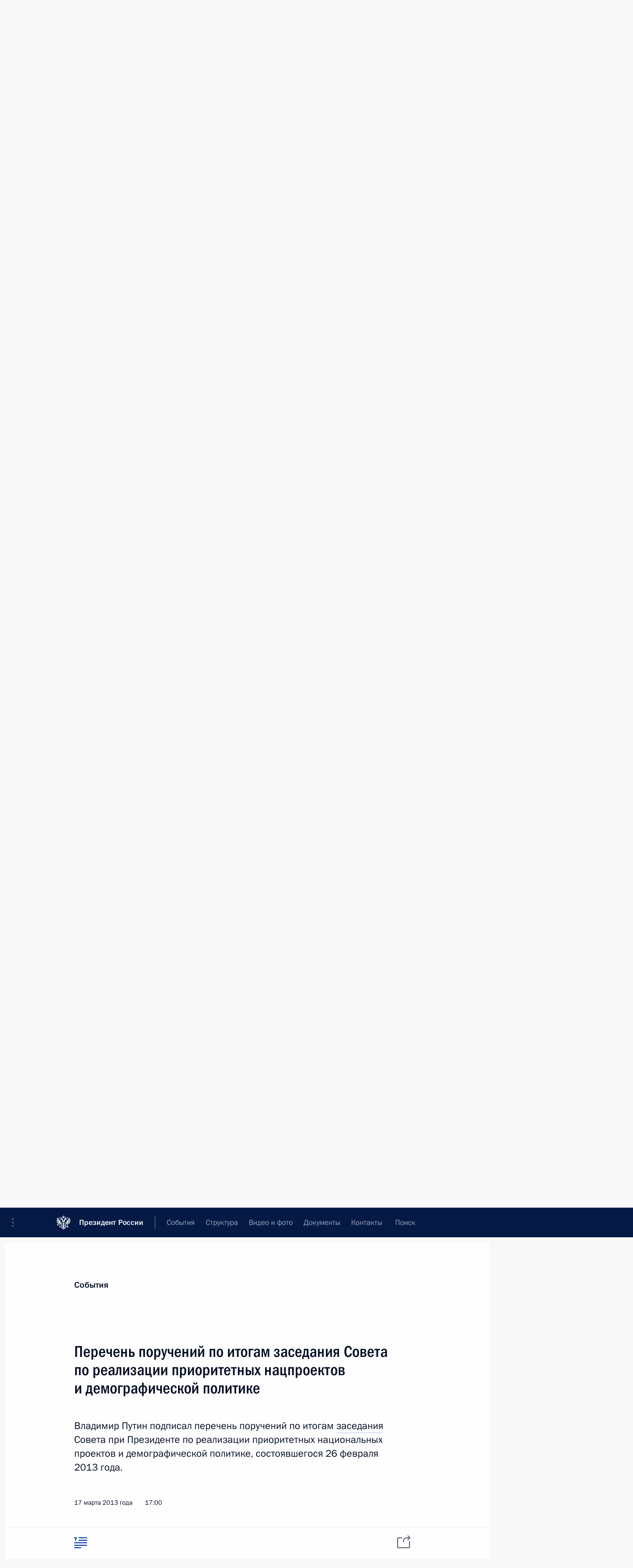

--- FILE ---
content_type: text/html; charset=UTF-8
request_url: http://kremlin.ru/catalog/persons/193/events/17888
body_size: 16358
content:
<!doctype html> <!--[if lt IE 7 ]> <html class="ie6" lang="ru"> <![endif]--> <!--[if IE 7 ]> <html class="ie7" lang="ru"> <![endif]--> <!--[if IE 8 ]> <html class="ie8" lang="ru"> <![endif]--> <!--[if IE 9 ]> <html class="ie9" lang="ru"> <![endif]--> <!--[if gt IE 8]><!--> <html lang="ru" class="no-js" itemscope="itemscope" xmlns="http://www.w3.org/1999/xhtml" itemtype="http://schema.org/ItemPage" prefix="og: http://ogp.me/ns# video: http://ogp.me/ns/video# ya: http://webmaster.yandex.ru/vocabularies/"> <!--<![endif]--> <head> <meta charset="utf-8"/> <title itemprop="name">Перечень поручений по итогам заседания Совета по реализации приоритетных нацпроектов и демографической политике • Президент России</title> <meta name="description" content="Владимир Путин подписал перечень поручений по итогам заседания Совета при Президенте по реализации приоритетных национальных проектов и демографической политике, состоявшегося 26 февраля 2013 года."/> <meta name="keywords" content="Поручения ,Поручения Президента ,Комиссии и Советы"/> <meta itemprop="inLanguage" content="ru"/> <meta name="msapplication-TileColor" content="#091a42"> <meta name="theme-color" content="#ffffff"> <meta name="theme-color" content="#091A42" />  <meta name="viewport" content="width=device-width,initial-scale=1,minimum-scale=0.7,ya-title=#061a44"/>  <meta name="apple-mobile-web-app-capable" content="yes"/> <meta name="apple-mobile-web-app-title" content="Президент России"/> <meta name="format-detection" content="telephone=yes"/> <meta name="apple-mobile-web-app-status-bar-style" content="default"/>  <meta name="msapplication-TileColor" content="#061a44"/> <meta name="msapplication-TileImage" content="/static/mstile-144x144.png"/> <meta name="msapplication-allowDomainApiCalls" content="true"/> <meta name="msapplication-starturl" content="/"/> <meta name="theme-color" content="#061a44"/> <meta name="application-name" content="Президент России"/>   <meta property="og:site_name" content="Президент России"/>  <meta name="twitter:site" content="@KremlinRussia"/>   <meta property="og:type" content="article"/>  <meta property="og:title" content="Перечень поручений по итогам заседания Совета по реализации приоритетных нацпроектов и демографической политике"/> <meta property="og:description" content="Владимир Путин подписал перечень поручений по итогам заседания Совета при Президенте по реализации приоритетных национальных проектов и демографической политике, состоявшегося 26 февраля 2013 года."/> <meta property="og:url" content="http://kremlin.ru/events/councils/17888"/>     <meta property="ya:ovs:adult" content="false"/>  <meta property="ya:ovs:upload_date" content="2013-03-17"/>      <meta name="twitter:card" content="summary"/>   <meta name="twitter:description" content="Владимир Путин подписал перечень поручений по итогам заседания Совета при Президенте по реализации приоритетных национальных проектов и демографической политике, состоявшегося 26 февраля 2013 года."/> <meta name="twitter:title" content="Перечень поручений по итогам заседания Совета по реализации приоритетных нацпроектов и демографической политике"/>           <link rel="icon" type="image/png" href="/static/favicon-32x32.png" sizes="32x32"/>   <link rel="icon" type="image/png" href="/static/favicon-96x96.png" sizes="96x96"/>   <link rel="icon" type="image/png" href="/static/favicon-16x16.png" sizes="16x16"/>    <link rel="icon" type="image/png" href="/static/android-chrome-192x192.png" sizes="192x192"/> <link rel="manifest" href="/static/ru/manifest.json"/>         <link rel="apple-touch-icon" href="/static/apple-touch-icon-57x57.png" sizes="57x57"/>   <link rel="apple-touch-icon" href="/static/apple-touch-icon-60x60.png" sizes="60x60"/>   <link rel="apple-touch-icon" href="/static/apple-touch-icon-72x72.png" sizes="72x72"/>   <link rel="apple-touch-icon" href="/static/apple-touch-icon-76x76.png" sizes="76x76"/>   <link rel="apple-touch-icon" href="/static/apple-touch-icon-114x114.png" sizes="114x114"/>   <link rel="apple-touch-icon" href="/static/apple-touch-icon-120x120.png" sizes="120x120"/>   <link rel="apple-touch-icon" href="/static/apple-touch-icon-144x144.png" sizes="144x144"/>   <link rel="apple-touch-icon" href="/static/apple-touch-icon-152x152.png" sizes="152x152"/>   <link rel="apple-touch-icon" href="/static/apple-touch-icon-180x180.png" sizes="180x180"/>               <link rel="stylesheet" type="text/css" media="all" href="/static/css/screen.css?ba15e963ac"/> <link rel="stylesheet" href="/static/css/print.css" media="print"/>  <!--[if lt IE 9]> <link rel="stylesheet" href="/static/css/ie8.css"/> <script type="text/javascript" src="/static/js/vendor/html5shiv.js"></script> <script type="text/javascript" src="/static/js/vendor/respond.src.js"></script> <script type="text/javascript" src="/static/js/vendor/Konsole.js"></script> <![endif]--> <!--[if lte IE 9]> <link rel="stylesheet" href="/static/css/ie9.css"/> <script type="text/javascript" src="/static/js/vendor/ierange-m2.js"></script> <![endif]--> <!--[if lte IE 6]> <link rel="stylesheet" href="/static/css/ie6.css"/> <![endif]-->  <link rel="author" href="/about"/> <link rel="home" href="/"/> <link rel="search" href="/opensearch.xml" title="Президент России" type="application/opensearchdescription+xml"/> <link rel="canonical" href="http://kremlin.ru/events/councils/17888" /> <script type="text/javascript">
window.config = {staticUrl: '/static/',mediaUrl: 'http://static.kremlin.ru/media/',internalDomains: 'kremlin.ru|uznai-prezidenta.ru|openkremlin.ru|президент.рф|xn--d1abbgf6aiiy.xn--p1ai'};
</script></head> <body class=" is-reading"> <div class="header" itemscope="itemscope" itemtype="http://schema.org/WPHeader" role="banner"> <div class="topline topline__menu"> <a class="topline__toggleaside" accesskey="=" aria-label="Меню портала" role="button" href="#sidebar" title="Меню портала"><i></i></a> <div class="topline__in"> <a href="/" class="topline__head" rel="home" accesskey="1" data-title="Президент России"> <i class="topline__logo"></i>Президент России</a> <div class="topline__togglemore" data-url="/mobile-menu"> <i class="topline__togglemore_button"></i> </div> <div class="topline__more"> <nav aria-label="Основное меню"> <ul class="nav"><li class="nav__item" itemscope="itemscope" itemtype="http://schema.org/SiteNavigationElement"> <a href="/events/president/news" class="nav__link is-active" accesskey="2" itemprop="url"><span itemprop="name">События</span></a> </li><li class="nav__item" itemscope="itemscope" itemtype="http://schema.org/SiteNavigationElement"> <a href="/structure/president" class="nav__link" accesskey="3" itemprop="url"><span itemprop="name">Структура</span></a> </li><li class="nav__item" itemscope="itemscope" itemtype="http://schema.org/SiteNavigationElement"> <a href="/multimedia/video" class="nav__link" accesskey="4" itemprop="url"><span itemprop="name">Видео и фото</span></a> </li><li class="nav__item" itemscope="itemscope" itemtype="http://schema.org/SiteNavigationElement"> <a href="/acts/news" class="nav__link" accesskey="5" itemprop="url"><span itemprop="name">Документы</span></a> </li><li class="nav__item" itemscope="itemscope" itemtype="http://schema.org/SiteNavigationElement"> <a href="/contacts" class="nav__link" accesskey="6" itemprop="url"><span itemprop="name">Контакты</span></a> </li> <li class="nav__item last" itemscope="itemscope" itemtype="http://schema.org/SiteNavigationElement"> <a class="nav__link nav__link_search" href="/search" accesskey="7" itemprop="url" title="Глобальный поиск по сайту"> <span itemprop="name">Поиск</span> </a> </li>  </ul> </nav> </div> </div> </div>  <div class="search"> <ul class="search__filter"> <li class="search__filter__item is-active"> <a class="search_without_filter">Искать на сайте</a> </li>   <li class="search__filter__item bank_docs"><a href="/acts/bank">или по банку документов</a></li>  </ul> <div class="search__in">   <form name="search" class="form search__form simple_search" method="get" action="/search" tabindex="-1" role="search" aria-labelledby="search__form__input__label"> <fieldset>  <legend> <label for="search__form__input" class="search__title_main" id="search__form__input__label">Введите запрос для поиска</label> </legend>  <input type="hidden" name="section" class="search__section_value"/> <input type="hidden" name="since" class="search__since_value"/> <input type="hidden" name="till" class="search__till_value"/> <span class="form__field input_wrapper"> <input type="text" name="query" class="search__form__input" id="search__form__input" lang="ru" accesskey="-"  required="required" size="74" title="Введите запрос для поиска" autocomplete="off" data-autocomplete-words-url="/_autocomplete/words" data-autocomplete-url="/_autocomplete"/> <i class="search_icon"></i> <span class="text_overflow__limiter"></span> </span> <span class="form__field button__wrapper">  <button id="search-simple-search-button" class="submit search__form__button">Найти</button> </span> </fieldset> </form>     <form name="doc_search" class="form search__form docs_search" method="get" tabindex="-1" action="/acts/bank/search"> <fieldset> <legend> Поиск по документам </legend>  <div class="form__field form__field_medium"> <label for="doc_search-title-or-number-input"> Название документа или его номер </label> <input type="text" name="title" id="doc_search-title-or-number-input" class="input_doc"  lang="ru" autocomplete="off"/> </div> <div class="form__field form__field_medium"> <label for="doc_search-text-input">Текст в документе</label> <input type="text" name="query" id="doc_search-text-input"  lang="ru"/> </div> <div class="form__field form__fieldlong"> <label for="doc_search-type-select">Вид документа</label> <div class="select2_wrapper"> <select id="doc_search-type-select" name="type" class="select2 dropdown_select"> <option value="" selected="selected"> Все </option>  <option value="3">Указ</option>  <option value="4">Распоряжение</option>  <option value="5">Федеральный закон</option>  <option value="6">Федеральный конституционный закон</option>  <option value="7">Послание</option>  <option value="8">Закон Российской Федерации о поправке к Конституции Российской Федерации</option>  <option value="1">Кодекс</option>  </select> </div> </div> <div class="form__field form__field_halflonger"> <label id="doc_search-force-label"> Дата вступления в силу...</label>   <div class="search__form__date period">      <a href="#" role="button" aria-describedby="doc_search-force-label" class="dateblock" data-target="#doc_search-force_since-input" data-min="1991-01-01" data-max="2028-10-22" data-value="2026-01-26" data-start-value="1991-01-01" data-end-value="2028-10-22" data-range="true">  </a> <a class="clear_date_filter hidden" href="#clear" role="button" aria-label="Сбросить дату"><i></i></a> </div>  <input type="hidden" name="force_since" id="doc_search-force_since-input" /> <input type="hidden" name="force_till" id="doc_search-force_till-input" />      </div> <div class="form__field form__field_halflonger"> <label>или дата принятия</label>   <div class="search__form__date period">      <a href="#" role="button" aria-describedby="doc_search-date-label" class="dateblock" data-target="#doc_search-date_since-input" data-min="1991-01-01" data-max="2026-01-26" data-value="2026-01-26" data-start-value="1991-01-01" data-end-value="2026-01-26" data-range="true">  </a> <a class="clear_date_filter hidden" href="#clear" role="button" aria-label="Сбросить дату"><i></i></a> </div>  <input type="hidden" name="date_since" id="doc_search-date_since-input" /> <input type="hidden" name="date_till" id="doc_search-date_till-input" />      </div> <div class="form__field form__fieldshort"> <button type="submit" class="submit search__form__button"> Найти документ </button> </div> </fieldset> <div class="pravo_link">Официальный портал правовой информации <a href="http://pravo.gov.ru/" target="_blank">pravo.gov.ru</a> </div> </form>   </div> </div>  <div class="topline_nav_mobile"></div>  </div> <div class="main-wrapper"> <div class="subnav-view" role="complementary" aria-label="Дополнительное меню"></div> <div class="wrapsite"> <div class="content-view" role="main"></div><div class="footer" id="footer" itemscope="itemscope" itemtype="http://schema.org/WPFooter"> <div class="footer__in"> <div role="complementary" aria-label="Карта портала"> <div class="footer__mobile"> <a href="/"> <i class="footer__logo_mob"></i> <div class="mobile_title">Президент России</div> <div class="mobile_caption">Версия официального сайта для мобильных устройств</div> </a> </div> <div class="footer__col col_mob"> <h2 class="footer_title">Разделы сайта Президента<br/>России</h2> <ul class="footer_list nav_mob"><li class="footer_list_item" itemscope="itemscope" itemtype="http://schema.org/SiteNavigationElement"> <a href="/events/president/news"  class="is-active" itemprop="url"> <span itemprop="name">События</span> </a> </li> <li class="footer_list_item" itemscope="itemscope" itemtype="http://schema.org/SiteNavigationElement"> <a href="/structure/president"  itemprop="url"> <span itemprop="name">Структура</span> </a> </li> <li class="footer_list_item" itemscope="itemscope" itemtype="http://schema.org/SiteNavigationElement"> <a href="/multimedia/video"  itemprop="url"> <span itemprop="name">Видео и фото</span> </a> </li> <li class="footer_list_item" itemscope="itemscope" itemtype="http://schema.org/SiteNavigationElement"> <a href="/acts/news"  itemprop="url"> <span itemprop="name">Документы</span> </a> </li> <li class="footer_list_item" itemscope="itemscope" itemtype="http://schema.org/SiteNavigationElement"> <a href="/contacts"  itemprop="url"> <span itemprop="name">Контакты</span> </a> </li>  <li class="footer__search footer_list_item footer__search_open" itemscope="itemscope" itemtype="http://schema.org/SiteNavigationElement"> <a href="/search" itemprop="url"> <i></i> <span itemprop="name">Поиск</span> </a> </li> <li class="footer__search footer_list_item footer__search_hidden" itemscope="itemscope" itemtype="http://schema.org/SiteNavigationElement"> <a href="/search" itemprop="url"> <i></i> <span itemprop="name">Поиск</span> </a> </li> <li class="footer__smi footer_list_item" itemscope="itemscope" itemtype="http://schema.org/SiteNavigationElement"> <a href="/press/announcements" itemprop="url" class="is-special"><i></i><span itemprop="name">Для СМИ</span></a> </li> <li class="footer_list_item" itemscope="itemscope" itemtype="http://schema.org/SiteNavigationElement"> <a href="/subscribe" itemprop="url"><i></i><span itemprop="name">Подписаться</span></a> </li> <li class="footer_list_item hidden_mob" itemscope="itemscope" itemtype="http://schema.org/SiteNavigationElement"> <a href="/catalog/glossary" itemprop="url" rel="glossary"><span itemprop="name">Справочник</span></a> </li> </ul> <ul class="footer_list"> <li class="footer__special" itemscope="itemscope" itemtype="http://schema.org/SiteNavigationElement"> <a href="http://special.kremlin.ru/events/president/news" itemprop="url" class="is-special no-warning"><i></i><span itemprop="name">Версия для людей с ограниченными возможностями</span></a> </li> </ul> <ul class="footer_list nav_mob"> <li itemscope="itemscope" itemtype="http://schema.org/SiteNavigationElement" class="language footer_list_item">    <a href="http://en.kremlin.ru/" rel="alternate" hreflang="en" itemprop="url" class=" no-warning"> <span itemprop="name"> English </span> </a> <meta itemprop="inLanguage" content="en"/>  </li> </ul> </div> <div class="footer__col"> <h2 class="footer_title">Информационные ресурсы<br/>Президента России</h2> <ul class="footer_list"> <li class="footer__currentsite footer_list_item" itemscope="itemscope" itemtype="http://schema.org/SiteNavigationElement"> <a href="/" itemprop="url">Президент России<span itemprop="name">Текущий ресурс</span> </a> </li> <li class="footer_list_item"> <a href="http://kremlin.ru/acts/constitution" class="no-warning">Конституция России</a> </li> <li class="footer_list_item"> <a href="http://flag.kremlin.ru/" class="no-warning" rel="external">Государственная символика</a> </li> <li class="footer_list_item"> <a href="https://letters.kremlin.ru/" class="no-warning" rel="external">Обратиться к Президенту</a> </li>  <li class="footer_list_item"> <a href="http://kids.kremlin.ru/" class="no-warning" rel="external"> Президент России —<br/>гражданам школьного возраста </a> </li> <li class="footer_list_item"> <a href="http://tours.kremlin.ru/" class="no-warning" rel="external">Виртуальный тур по<br/>Кремлю</a> </li>  <li class="footer_list_item"> <a href="http://putin.kremlin.ru/" class="no-warning" rel="external">Владимир Путин —<br/>личный сайт</a> </li>  <li class="footer_list_item"> <a href="http://nature.kremlin.ru" class="no-warning" rel="external"> Дикая природа России </a> </li>  </ul> </div> <div class="footer__col"> <h2 class="footer_title">Официальные сетевые ресурсы<br/>Президента России</h2> <ul class="footer_list"> <li class="footer_list_item"> <a href="https://t.me/news_kremlin" rel="me" target="_blank">Telegram-канал</a> </li>  <li class="footer_list_item"> <a href="https://max.ru/news_kremlin" rel="me" target="_blank"> MAX </a> </li> <li class="footer_list_item"> <a href="https://vk.com/kremlin_news" rel="me" target="_blank"> ВКонтакте </a> </li>  <li class="footer_list_item"> <a href="https://rutube.ru/u/kremlin/" rel="me" target="_blank">Rutube</a> </li> <li class="footer_list_item"> <a href="http://www.youtube.ru/user/kremlin" rel="me" target="_blank">YouTube</a> </li> </ul> </div>  <div class="footer__col footer__col_last"> <h2 class="footer_title">Правовая и техническая информация</h2> <ul class="footer_list technical_info"> <li class="footer_list_item" itemscope="itemscope" itemtype="http://schema.org/SiteNavigationElement"> <a href="/about" itemprop="url"> <span itemprop="name">О портале</span> </a> </li> <li class="footer_list_item" itemscope="itemscope" itemtype="http://schema.org/SiteNavigationElement"> <a href="/about/copyrights" itemprop="url"><span itemprop="name">Об использовании информации сайта</span></a> </li> <li class="footer_list_item" itemscope="itemscope" itemtype="http://schema.org/SiteNavigationElement"> <a href="/about/privacy" itemprop="url"><span itemprop="name">О персональных данных пользователей</span></a> </li> <li class="footer_list_item" itemscope="itemscope" itemtype="http://schema.org/SiteNavigationElement"> <a href="/contacts#mailto" itemprop="url"><span itemprop="name">Написать в редакцию</span></a> </li> </ul> </div> </div> <div role="contentinfo"> <div class="footer__license"> <p>Все материалы сайта доступны по лицензии:</p> <p><a href="http://creativecommons.org/licenses/by/4.0/deed.ru" hreflang="ru" class="underline" rel="license" target="_blank">Creative Commons Attribution 4.0 International</a></p> </div> <div class="footer__copy"><span class="flag_white">Администрация </span><span class="flag_blue">Президента России</span><span class="flag_red">2026 год</span> </div> </div> <div class="footer__logo"></div> </div> </div> </div> </div> <div class="gallery__wrap"> <div class="gallery__overlay"></div> <div class="gallery" role="complementary" aria-label="Полноэкранная галерея"></div> </div> <div class="read" role="complementary" aria-label="Материал для чтения" data-href="http://kremlin.ru/catalog/persons/193/events/17888" data-stream-url="/catalog/persons/193/events/by-date/17.03.2013"> <div class="read__close_wrapper"> <a href="/catalog/persons/193/events/by-date/17.03.2013" class="read__close" title="Нажмите Esc, чтобы закрыть"><i></i></a> </div> <div class="read__scroll" role="tabpanel"> <article class="read__in hentry h-entry" itemscope="itemscope" itemtype="http://schema.org/NewsArticle" id="event-17888" role="document" aria-describedby="read-lead"> <div class="read__content"> <div class="read__top">  <div class="width_limiter"> <a href="/events/president/news" class="read__categ" rel="category" data-info="Открыть">События</a> <h1 class="entry-title p-name" itemprop="name">Перечень поручений по итогам заседания Совета по реализации приоритетных нацпроектов и демографической политике</h1> <div class="read__lead entry-summary p-summary" itemprop="description" role="heading" id="read-lead">  <div><p>Владимир Путин подписал перечень поручений по итогам <a href="http://kremlin.ru/news/17586">заседания</a> Совета при Президенте по реализации приоритетных национальных проектов и демографической политике, состоявшегося 26 февраля 2013 года.</p></div>   </div> <div class="read__meta"><time class="read__published" datetime="2013-03-17" itemprop="datePublished">17 марта 2013 года</time>  <div class="read__time">17:00</div>   <meta itemprop="inLanguage" content="ru"/> </div> </div> </div> <div class="entry-content e-content read__internal_content" itemprop="articleBody">  <p><b>Полный текст документа:</b></p><p class="assignment_0">1. Правительству Российской Федерации:</p><p class="assignment_0">а) проработать вопрос о предоставлении средств материнского (семейного) капитала, предусмотренных Федеральным законом «О дополнительных мерах государственной поддержки семей, имеющих детей», после 2016 года, обратив особое внимание на повышение стимулирующего характера этой меры государственной поддержки с учётом прогноза развития демографической ситуации в стране, и представить соответствующие предложения.</p><p class="assignment_0">Срок – 1 декабря 2013 года;</p><p class="assignment_1">б) представить предложения, касающиеся участия общественных организаций в сфере здравоохранения в реализации образовательных программ дополнительного профессионального образования.</p><p class="assignment_1">Срок – 1 октября 2013 года;</p><p class="assignment_3">в) продолжить с учётом ранее данных поручений работу по развитию патронатного воспитания, упрощению процедур передачи на усыновление (удочерение), под опеку (попечительство, патронат) детей-сирот и детей, оставшихся без попечения родителей, включая осуществление социального, психологического, педагогического и юридического сопровождения семей, усыновивших (удочеривших) или принявших на воспитание детей-сирот, медицинского сопровождения детей-инвалидов, детей-сирот и детей, оставшихся без попечения родителей, в том числе принятых на воспитание в семью, а также определить примерные требования к жилым помещениям при устройстве детей на воспитание в семью.</p><p class="assignment_3">Срок – 1 июня 2013 года;</p><p class="assignment_4">г) обеспечить мониторинг размера платы, взимаемой с родителей (законных представителей) за присмотр и уход за детьми, устанавливаемого учредителями организаций, осуществляющих такой присмотр и уход, а также среднего размера этой платы, устанавливаемого субъектами Российской Федерации для расчёта компенсации родителям (законным представителям) части указанной платы.</p><div class="read__cut masha-ignore" role="complementary" aria-labelledby="9660-cut"> <div class="cut"> <h3 class="cut__title" id="9660-cut">Смотрите также</h3>   <div class="cut__description">  <a href="/events/president/news/17586" class="cut__item" target="_blank">Заседание Совета по реализации приоритетных нацпроектов и демографической политике</a> <div class="cut__date">26 февраля 2013 года</div>  </div>  </div> </div><p class="assignment_4">Срок доклада – 1 сентября 2013 года, далее – ежеквартально;</p><p class="assignment_5">д) обеспечить с учётом лучшей региональной практики методическое сопровождение деятельности субъектов Российской Федерации по реализации ими законодательства Российской Федерации в части, касающейся применения различных форм организации присмотра и ухода за детьми, в том числе по определению затрат на осуществление такого присмотра и ухода в образовательных организациях, а также представить предложения по определению механизмов оказания адресной поддержки семьям, имеющим детей дошкольного возраста, в части, касающейся оплаты ими услуг по присмотру и уходу за детьми.</p><p class="assignment_5">Срок –1 сентября 2013 года;</p><p class="assignment_6">е) обеспечить широкое обсуждение предложений, касающихся совершенствования правил исчисления пенсии, информирование граждан об их участии в правоотношениях, возникающих в связи с выбором способа и условий использования ими своих будущих пенсионных накоплений, в целях надлежащей оценки гражданами рисков и юридических последствий своего выбора.</p><p class="assignment_6">Срок – 1 августа 2013 года.</p><p class="assignment_6">Ответственный: <a href="/catalog/persons/37/biography" class="person_tag read__tag">Медведев Д.А.<span class="read__tooltip tooltip_person hidden masha-ignore"> <span class="tooltip__close"><i></i></span> <span class="tooltip__image">  <img src="http://static.kremlin.ru/media/events/persons/small/ShGAzXDFvqKP5vzNqAWNPIIWJyZNVIQw.jpg" srcset="http://static.kremlin.ru/media/events/persons/small2x/66RPoAkZquMC438roelDRO8Dn9hzHmQb.jpg 2x" style="background:rgb(204, 212, 233);background:linear-gradient(180deg, #ccd4e9 0%, rgba(204,212,233,0) 100%),linear-gradient(90deg, #24272e 0%, rgba(36,39,46,0) 100%),linear-gradient(270deg, #d9a398 0%, rgba(217,163,152,0) 100%),linear-gradient(0deg, #a5725e 0%, rgba(165,114,94,0) 100%);" width="140" height="140" alt="Медведев Дмитрий Анатольевич"></span> <span class="tooltip__text"> <span class="tooltip_title tooltip_link" data-href="/catalog/persons/37/biography">Медведев Дмитрий Анатольевич</span><span class="tooltip_description_dark">Заместитель Председателя Совета Безопасности</span></span> </span></a></p><p class="assignment_7">2. Правительству Российской Федерации совместно с органами исполнительной власти субъектов Российской Федерации:</p><p class="assignment_7">а) проанализировать по итогам 2013 года эффективность реализуемых мер, стимулирующих рождение второго и третьего ребёнка в семьях, включая предоставление средств материнского (семейного) капитала, в том числе регионального, а также иных мер поддержки семей с тремя и более детьми, обратив особое внимание на регионы с негативными демографическими показателями, и представить предложения о дополнительных мерах по снижению уровня межрегиональной дифференциации основных демографических показателей.</p><p class="assignment_7">Срок – 1 марта 2014 года;</p><p class="assignment_8">б) определить критерии доступности медицинской помощи для граждан, проживающих в городах и сельской местности.</p><p class="assignment_8">Срок – 1 ноября 2013 года;</p><p class="assignment_9">в) разработать с учётом ранее данных поручений программу развития перинатальных центров с указанием сроков и этапов её реализации; определить перечень субъектов Российской Федерации, наиболее остро нуждающихся в таких центрах; представить предложения об источниках и рассчитанных с учётом типовых проектов перинатальных центров объёмах финансирования указанной программы, а также установить условия и порядок софинансирования программы со стороны субъектов Российской Федерации.</p><p class="assignment_9">Срок – 1 июля 2013 года;</p><p class="assignment_10">г) продолжить укрепление материально-технической базы медицинских организаций системы охраны материнства и детства.</p><p class="assignment_10">Доклад – один раз в полугодие, начиная с 15 декабря 2013 года;</p><p class="assignment_11">д) обеспечить с участием Федерального фонда содействия развитию жилищного строительства реализацию мероприятий по улучщению жилищных условий граждан, имеющих трёх и более детей, путём:</p><p class="assignment_11">создания жилищно-строительных кооперативов;</p><p class="assignment_11">передачи полномочий Российской Федерации по управлению и распоряжению земельными участками, находящимися в федеральной собственности, органам государственной власти субъектов Российской Федерации в целях бесплатного предоставления обеспеченных объектами инфраструктуры земельных участков для жилищного строительства гражданам, имеющим трёх и более детей;</p><p class="assignment_11">проведения Федеральным фондом содействия развитию жилищного строительства аукционов на право заключения договоров безвозмездного срочного пользования земельными участками Фонда для строительства жилья экономического класса при условии, что победителем аукциона предложена минимальная цена продажи жилых помещений в расчёте на один квадратный метр общей площади жилого помещения.</p><p class="assignment_11">Доклад – один раз в полугодие, начиная с 15 февраля 2014 года.</p><p class="assignment_11">Ответственные: Медведев Д.А., высшие должностные лица (руководители высших исполнительных органов государственной власти) субъектов Российской Федерации.</p><p class="assignment_12">3. Полномочным представителям Президента Российской Федерации в федеральных округах совместно с высшими должностными лицами (руководителями высших исполнительных органов государственной власти) субъектов Российской Федерации проанализировать объём средств, выделяемых из бюджетов субъектов Российской Федерации на организацию профессионального обучения (переобучения) женщин, находящихся в отпуске по уходу за ребёнком до достижения им возраста трёх лет, с точки зрения его достаточности и представить соответствующие предложения.</p><p class="assignment_12">Срок – 15 мая 2013 года.</p><p class="assignment_12">Ответственные: <a href="/catalog/persons/281/biography" class="person_tag read__tag">Бабич М.В.<span class="read__tooltip tooltip_person hidden masha-ignore"> <span class="tooltip__close"><i></i></span> <span class="tooltip__image">  <img src="http://static.kremlin.ru/media/events/persons/small/NGWcqmgJySDFrhAvAUAIuiA2CKsPJd70.jpg" srcset="http://static.kremlin.ru/media/events/persons/small2x/TCA4R13T7DbOsAcN1c6FVPCvt4Tj7gxc.jpg 2x" style="background:rgb(38, 40, 52);background:linear-gradient(90deg, #262834 0%, rgba(38,40,52,0) 100%),linear-gradient(270deg, #ccccc2 0%, rgba(204,204,194,0) 100%),linear-gradient(180deg, #dba194 0%, rgba(219,161,148,0) 100%),linear-gradient(0deg, #e0e9f9 0%, rgba(224,233,249,0) 100%);" width="140" height="140" alt="Бабич Михаил Викторович"></span> <span class="tooltip__text"> <span class="tooltip_title tooltip_link" data-href="/catalog/persons/281/biography">Бабич Михаил Викторович</span></span> </span></a>, <a href="/catalog/persons/3/biography" class="person_tag read__tag">Беглов А.Д.<span class="read__tooltip tooltip_person hidden masha-ignore"> <span class="tooltip__close"><i></i></span> <span class="tooltip__image">  <img src="http://static.kremlin.ru/media/events/persons/small/sMJeUfGGBD4FXJ7rGl4WMATUKA1njqxO.jpg" srcset="http://static.kremlin.ru/media/events/persons/small2x/uTFcfuZQnr91GbknyGjyq2DbQgJLQHEk.jpg 2x" style="background:rgb(62, 42, 18);background:linear-gradient(270deg, #3e2a12 0%, rgba(62,42,18,0) 100%),linear-gradient(180deg, #dea07b 0%, rgba(222,160,123,0) 100%),linear-gradient(90deg, #966242 0%, rgba(150,98,66,0) 100%),linear-gradient(0deg, #ffd196 0%, rgba(255,209,150,0) 100%);" width="140" height="140" alt="Беглов Александр Дмитриевич"></span> <span class="tooltip__text"> <span class="tooltip_title tooltip_link" data-href="/catalog/persons/3/biography">Беглов Александр Дмитриевич</span><span class="tooltip_description_dark">губернатор Санкт-Петербурга</span></span> </span></a>, <a href="/catalog/persons/350/biography" class="person_tag read__tag">Булавин В.И.<span class="read__tooltip tooltip_person hidden masha-ignore"> <span class="tooltip__close"><i></i></span> <span class="tooltip__image">  <img src="http://static.kremlin.ru/media/events/persons/small/AKpOoBTY0qQ.jpg" srcset="http://static.kremlin.ru/media/events/persons/small2x/oQHUcEoJgVw.jpg 2x" style="background:rgb(158, 205, 187);background:linear-gradient(270deg, #9ecdbb 0%, rgba(158,205,187,0) 100%),linear-gradient(180deg, #b3100e 0%, rgba(179,16,14,0) 100%),linear-gradient(0deg, #9b714a 0%, rgba(155,113,74,0) 100%),linear-gradient(90deg, #e0e3ec 0%, rgba(224,227,236,0) 100%);" width="140" height="140" alt="Булавин Владимир Иванович"></span> <span class="tooltip__text"> <span class="tooltip_title tooltip_link" data-href="/catalog/persons/350/biography">Булавин Владимир Иванович</span></span> </span></a>, <a href="/catalog/persons/36/biography" class="person_tag read__tag">Ишаев В.И.<span class="read__tooltip tooltip_person hidden masha-ignore"> <span class="tooltip__close"><i></i></span> <span class="tooltip__image">  <img src="http://static.kremlin.ru/media/events/persons/small/XBCpwFZALT3RxnkIecE9z1isMqRCv92g.jpg" srcset="http://static.kremlin.ru/media/events/persons/small2x/TotweHxUlFDSwcFiIfXrU7ygpo80DxAm.jpg 2x" style="background:rgb(59, 78, 111);background:linear-gradient(90deg, #3b4e6f 0%, rgba(59,78,111,0) 100%),linear-gradient(180deg, #985f3c 0%, rgba(152,95,60,0) 100%),linear-gradient(270deg, #ddb0a1 0%, rgba(221,176,161,0) 100%),linear-gradient(0deg, #7b818c 0%, rgba(123,129,140,0) 100%);" width="140" height="140" alt="Ишаев Виктор Иванович"></span> <span class="tooltip__text"> <span class="tooltip_title tooltip_link" data-href="/catalog/persons/36/biography">Ишаев Виктор Иванович</span></span> </span></a>, <a href="/catalog/persons/193/biography" class="person_tag read__tag">Толоконский В.А.<span class="read__tooltip tooltip_person hidden masha-ignore"> <span class="tooltip__close"><i></i></span> <span class="tooltip__image">  <img src="http://static.kremlin.ru/media/events/persons/small/PiQNlLfTZAk.jpeg" srcset="http://static.kremlin.ru/media/events/persons/small2x/u1GNOxALwmc.jpeg 2x" style="background:rgb(52, 55, 64);background:linear-gradient(270deg, #343740 0%, rgba(52,55,64,0) 100%),linear-gradient(0deg, #973105 0%, rgba(151,49,5,0) 100%),linear-gradient(180deg, #d0937b 0%, rgba(208,147,123,0) 100%),linear-gradient(90deg, #764826 0%, rgba(118,72,38,0) 100%);" width="140" height="140" alt="Толоконский Виктор Александрович"></span> <span class="tooltip__text"> <span class="tooltip_title tooltip_link" data-href="/catalog/persons/193/biography">Толоконский Виктор Александрович</span></span> </span></a>, <a href="/catalog/persons/35/biography" class="person_tag read__tag">Устинов В.В.<span class="read__tooltip tooltip_person hidden masha-ignore"> <span class="tooltip__close"><i></i></span> <span class="tooltip__image">  <img src="http://static.kremlin.ru/media/events/persons/small/V6P77lfVrBA.jpeg" srcset="http://static.kremlin.ru/media/events/persons/small2x/MEzIGinODvE.jpeg 2x" style="background:rgb(127, 135, 138);background:linear-gradient(270deg, #7f878a 0%, rgba(127,135,138,0) 100%),linear-gradient(90deg, #43342d 0%, rgba(67,52,45,0) 100%),linear-gradient(0deg, #715f51 0%, rgba(113,95,81,0) 100%),linear-gradient(180deg, #ae796c 0%, rgba(174,121,108,0) 100%);" width="140" height="140" alt="Устинов Владимир Васильевич"></span> <span class="tooltip__text"> <span class="tooltip_title tooltip_link" data-href="/catalog/persons/35/biography">Устинов Владимир Васильевич</span><span class="tooltip_description_dark">полномочный представитель Президента в Южном федеральном округе</span></span> </span></a>, <a href="/catalog/persons/52/biography" class="person_tag read__tag">Хлопонин А.Г.<span class="read__tooltip tooltip_person hidden masha-ignore"> <span class="tooltip__close"><i></i></span> <span class="tooltip__image">  <img src="http://static.kremlin.ru/media/events/persons/small/OAWc6AkPdSg.jpeg" srcset="http://static.kremlin.ru/media/events/persons/small2x/snRU6uGgBFo.jpeg 2x" style="background:rgb(216, 229, 222);background:linear-gradient(270deg, #d8e5de 0%, rgba(216,229,222,0) 100%),linear-gradient(90deg, #212d3b 0%, rgba(33,45,59,0) 100%),linear-gradient(0deg, #ba8d80 0%, rgba(186,141,128,0) 100%),linear-gradient(180deg, #505045 0%, rgba(80,80,69,0) 100%);" width="140" height="140" alt="Хлопонин Александр Геннадиевич"></span> <span class="tooltip__text"> <span class="tooltip_title tooltip_link" data-href="/catalog/persons/52/biography">Хлопонин Александр Геннадиевич</span></span> </span></a>, <a href="/catalog/persons/304/biography" class="person_tag read__tag">Холманских И.Р.<span class="read__tooltip tooltip_person hidden masha-ignore"> <span class="tooltip__close"><i></i></span> <span class="tooltip__image">  <img src="http://static.kremlin.ru/media/events/persons/small/Vo3yOMTM2wI.jpeg" srcset="http://static.kremlin.ru/media/events/persons/small2x/cUZoN9V5KAo.jpeg 2x" style="background:rgb(36, 36, 46);background:linear-gradient(180deg, #24242e 0%, rgba(36,36,46,0) 100%),linear-gradient(90deg, #dc9890 0%, rgba(220,152,144,0) 100%),linear-gradient(270deg, #7b574f 0%, rgba(123,87,79,0) 100%),linear-gradient(0deg, #b7b3ad 0%, rgba(183,179,173,0) 100%);" width="140" height="140" alt="Холманских Игорь Рюрикович"></span> <span class="tooltip__text"> <span class="tooltip_title tooltip_link" data-href="/catalog/persons/304/biography">Холманских Игорь Рюрикович</span></span> </span></a>, высшие должностные лица (руководители высших исполнительных органов государственной власти) субъектов Российской Федерации.</p><p class="assignment_14">4. Рекомендовать Государственной Думе Федерального Собрания Российской Федерации доработать в приоритетном порядке проект федерального закона № 88331–6 «О внесении изменений в Трудовой кодекс Российской Федерации и статью 1 Федерального закона «Об электронной подписи», регламентирующего особенности регулирования труда дистанционных работников.</p> <div class="read__bottommeta hidden-copy"> <div class="width_limiter">   <div class="read__tags masha-ignore">   <div class="read__tagscol"> <h3>Темы</h3> <ul class="read__taglist"><li class="p-category"> <a href="/catalog/keywords/80/events" rel="tag"><i></i>Демография </a> </li> <li class="p-category"> <a href="/catalog/keywords/99/events" rel="tag"><i></i>Дети </a> </li> <li class="p-category"> <a href="/catalog/keywords/76/events" rel="tag"><i></i>Нацпроекты </a> </li>  </ul> </div>   <div class="read__tagscol with_hidden_list"> <h3>Лица</h3> <ul class="read__taglist">  <li> <a href="/catalog/persons/281/biography" rel="tag"><i></i>Бабич Михаил Викторович</a> </li>  <li> <a href="/catalog/persons/3/biography" rel="tag"><i></i>Беглов Александр Дмитриевич</a> </li>  <li> <a href="/catalog/persons/350/biography" rel="tag"><i></i>Булавин Владимир Иванович</a> </li>  <li> <a href="/catalog/persons/36/biography" rel="tag"><i></i>Ишаев Виктор Иванович</a> </li>  <li class="hidden"> <a href="/catalog/persons/37/biography" rel="tag"><i></i>Медведев Дмитрий Анатольевич</a> </li>  <li class="hidden"> <a href="/catalog/persons/193/biography" rel="tag"><i></i>Толоконский Виктор Александрович</a> </li>  <li class="hidden"> <a href="/catalog/persons/35/biography" rel="tag"><i></i>Устинов Владимир Васильевич</a> </li>  <li class="hidden"> <a href="/catalog/persons/52/biography" rel="tag"><i></i>Хлопонин Александр Геннадиевич</a> </li>  <li class="hidden"> <a href="/catalog/persons/304/biography" rel="tag"><i></i>Холманских Игорь Рюрикович</a> </li> <li class="read__tagsmore"><a><i></i>Ещё 5</a> </li>  </ul> </div>  </div>                <div class="read__status masha-ignore"> <div class="width_limiter"> <h3>Статус материала</h3> <p>Опубликован в разделах: <a href="/acts/assignments/orders">Поручения Президента</a>, <a href="/events/councils">Комиссии и Советы</a><br/> </p><p> Дата публикации:    <time datetime="2013-03-17">17 марта 2013 года, 17:00</time> </p><p class="print_link_wrap"> Ссылка на материал: <a class="print_link" href="http://kremlin.ru/d/17888">kremlin.ru/d/17888</a> </p>  <p> <a class="text_version_link" href="/catalog/persons/193/events/copy/17888" rel="nofollow" target="_blank">Текстовая версия</a> </p>  </div> </div>  </div> </div> </div> </div> </article> </div>    <div class="read__tabs False" role="tablist"> <div class="gradient-shadow"></div> <div class="width_limiter">  <a href="/catalog/persons/193/events/17888" class="tabs_article is-active big with_small_tooltip" title="Текст" aria-label="Текст" role="tab"><i aria-hidden="true"></i> <div class="small_tooltip" aria-hidden="true"><span class="small_tooltip_text">Текст</span></div> </a>       <div class="right_tabs">  <p class="over_tabs"></p> <div class="tabs_share read__share with_small_tooltip" title="Поделиться" role="tab" tabindex="0" aria-expanded="false" onclick="" aria-label="Поделиться"><i aria-hidden="true"></i> <div class="small_tooltip" aria-hidden="true"><span class="small_tooltip_text">Поделиться</span></div> <div class="share_material">   <div class="width_limiter"> <div class="share_where" id="share-permalink">Прямая ссылка на материал</div> <div class="share_link share_link_p" tabindex="0" role="textbox" aria-labelledby="share-permalink"> <span class="material_link" id="material_link">http://kremlin.ru/catalog/persons/193/events/17888</span> </div> <div class="share_where">Поделиться</div> <div class="krln-share_list"> <ul class="share_sites">           <li> <a target="_blank" class="share_to_site no-warning" href="https://www.vk.com/share.php?url=http%3A//kremlin.ru/catalog/persons/193/events/17888&amp;title=%D0%9F%D0%B5%D1%80%D0%B5%D1%87%D0%B5%D0%BD%D1%8C%20%D0%BF%D0%BE%D1%80%D1%83%D1%87%D0%B5%D0%BD%D0%B8%D0%B9%20%D0%BF%D0%BE%C2%A0%D0%B8%D1%82%D0%BE%D0%B3%D0%B0%D0%BC%20%D0%B7%D0%B0%D1%81%D0%B5%D0%B4%D0%B0%D0%BD%D0%B8%D1%8F%20%D0%A1%D0%BE%D0%B2%D0%B5%D1%82%D0%B0%20%D0%BF%D0%BE%C2%A0%D1%80%D0%B5%D0%B0%D0%BB%D0%B8%D0%B7%D0%B0%D1%86%D0%B8%D0%B8%20%D0%BF%D1%80%D0%B8%D0%BE%D1%80%D0%B8%D1%82%D0%B5%D1%82%D0%BD%D1%8B%D1%85%20%D0%BD%D0%B0%D1%86%D0%BF%D1%80%D0%BE%D0%B5%D0%BA%D1%82%D0%BE%D0%B2%20%D0%B8%C2%A0%D0%B4%D0%B5%D0%BC%D0%BE%D0%B3%D1%80%D0%B0%D1%84%D0%B8%D1%87%D0%B5%D1%81%D0%BA%D0%BE%D0%B9%20%D0%BF%D0%BE%D0%BB%D0%B8%D1%82%D0%B8%D0%BA%D0%B5&amp;description=%3Cp%3E%D0%92%D0%BB%D0%B0%D0%B4%D0%B8%D0%BC%D0%B8%D1%80%20%D0%9F%D1%83%D1%82%D0%B8%D0%BD%20%D0%BF%D0%BE%D0%B4%D0%BF%D0%B8%D1%81%D0%B0%D0%BB%20%D0%BF%D0%B5%D1%80%D0%B5%D1%87%D0%B5%D0%BD%D1%8C%20%D0%BF%D0%BE%D1%80%D1%83%D1%87%D0%B5%D0%BD%D0%B8%D0%B9%20%D0%BF%D0%BE%C2%A0%D0%B8%D1%82%D0%BE%D0%B3%D0%B0%D0%BC%20%3Ca%20href%3D%22http%3A//kremlin.ru/news/17586%22%3E%D0%B7%D0%B0%D1%81%D0%B5%D0%B4%D0%B0%D0%BD%D0%B8%D1%8F%3C/a%3E%20%D0%A1%D0%BE%D0%B2%D0%B5%D1%82%D0%B0%20%D0%BF%D1%80%D0%B8%20%D0%9F%D1%80%D0%B5%D0%B7%D0%B8%D0%B4%D0%B5%D0%BD%D1%82%D0%B5%20%D0%BF%D0%BE%C2%A0%D1%80%D0%B5%D0%B0%D0%BB%D0%B8%D0%B7%D0%B0%D1%86%D0%B8%D0%B8%20%D0%BF%D1%80%D0%B8%D0%BE%D1%80%D0%B8%D1%82%D0%B5%D1%82%D0%BD%D1%8B%D1%85%20%D0%BD%D0%B0%D1%86%D0%B8%D0%BE%D0%BD%D0%B0%D0%BB%D1%8C%D0%BD%D1%8B%D1%85%20%D0%BF%D1%80%D0%BE%D0%B5%D0%BA%D1%82%D0%BE%D0%B2%20%D0%B8%C2%A0%D0%B4%D0%B5%D0%BC%D0%BE%D0%B3%D1%80%D0%B0%D1%84%D0%B8%D1%87%D0%B5%D1%81%D0%BA%D0%BE%D0%B9%20%D0%BF%D0%BE%D0%BB%D0%B8%D1%82%D0%B8%D0%BA%D0%B5%2C%20%D1%81%D0%BE%D1%81%D1%82%D0%BE%D1%8F%D0%B2%D1%88%D0%B5%D0%B3%D0%BE%D1%81%D1%8F%2026%C2%A0%D1%84%D0%B5%D0%B2%D1%80%D0%B0%D0%BB%D1%8F%202013%C2%A0%D0%B3%D0%BE%D0%B4%D0%B0.%3C/p%3E" data-service="vkontakte" rel="nofollow"> ВКонтакте </a> </li> <li> <a target="_blank" class="share_to_site no-warning" href="https://t.me/share/url?url=http%3A//kremlin.ru/catalog/persons/193/events/17888&amp;text=%D0%9F%D0%B5%D1%80%D0%B5%D1%87%D0%B5%D0%BD%D1%8C%20%D0%BF%D0%BE%D1%80%D1%83%D1%87%D0%B5%D0%BD%D0%B8%D0%B9%20%D0%BF%D0%BE%C2%A0%D0%B8%D1%82%D0%BE%D0%B3%D0%B0%D0%BC%20%D0%B7%D0%B0%D1%81%D0%B5%D0%B4%D0%B0%D0%BD%D0%B8%D1%8F%20%D0%A1%D0%BE%D0%B2%D0%B5%D1%82%D0%B0%20%D0%BF%D0%BE%C2%A0%D1%80%D0%B5%D0%B0%D0%BB%D0%B8%D0%B7%D0%B0%D1%86%D0%B8%D0%B8%20%D0%BF%D1%80%D0%B8%D0%BE%D1%80%D0%B8%D1%82%D0%B5%D1%82%D0%BD%D1%8B%D1%85%20%D0%BD%D0%B0%D1%86%D0%BF%D1%80%D0%BE%D0%B5%D0%BA%D1%82%D0%BE%D0%B2%20%D0%B8%C2%A0%D0%B4%D0%B5%D0%BC%D0%BE%D0%B3%D1%80%D0%B0%D1%84%D0%B8%D1%87%D0%B5%D1%81%D0%BA%D0%BE%D0%B9%20%D0%BF%D0%BE%D0%BB%D0%B8%D1%82%D0%B8%D0%BA%D0%B5" data-service="vkontakte" rel="nofollow"> Telegram </a> </li> <li> <a target="_blank" class="share_to_site no-warning" href="https://connect.ok.ru/offer?url=http%3A//kremlin.ru/catalog/persons/193/events/17888&amp;title=%D0%9F%D0%B5%D1%80%D0%B5%D1%87%D0%B5%D0%BD%D1%8C%20%D0%BF%D0%BE%D1%80%D1%83%D1%87%D0%B5%D0%BD%D0%B8%D0%B9%20%D0%BF%D0%BE%C2%A0%D0%B8%D1%82%D0%BE%D0%B3%D0%B0%D0%BC%20%D0%B7%D0%B0%D1%81%D0%B5%D0%B4%D0%B0%D0%BD%D0%B8%D1%8F%20%D0%A1%D0%BE%D0%B2%D0%B5%D1%82%D0%B0%20%D0%BF%D0%BE%C2%A0%D1%80%D0%B5%D0%B0%D0%BB%D0%B8%D0%B7%D0%B0%D1%86%D0%B8%D0%B8%20%D0%BF%D1%80%D0%B8%D0%BE%D1%80%D0%B8%D1%82%D0%B5%D1%82%D0%BD%D1%8B%D1%85%20%D0%BD%D0%B0%D1%86%D0%BF%D1%80%D0%BE%D0%B5%D0%BA%D1%82%D0%BE%D0%B2%20%D0%B8%C2%A0%D0%B4%D0%B5%D0%BC%D0%BE%D0%B3%D1%80%D0%B0%D1%84%D0%B8%D1%87%D0%B5%D1%81%D0%BA%D0%BE%D0%B9%20%D0%BF%D0%BE%D0%BB%D0%B8%D1%82%D0%B8%D0%BA%D0%B5" data-service="vkontakte" rel="nofollow"> Одноклассники </a> </li> <!-- <li><a target="_blank" class="share_to_site no-warning" href="https://www.twitter.com/share?url=http%3A//kremlin.ru/catalog/persons/193/events/17888&amp;counturl=http%3A//kremlin.ru/catalog/persons/193/events/17888&amp;text=%D0%9F%D0%B5%D1%80%D0%B5%D1%87%D0%B5%D0%BD%D1%8C%20%D0%BF%D0%BE%D1%80%D1%83%D1%87%D0%B5%D0%BD%D0%B8%D0%B9%20%D0%BF%D0%BE%C2%A0%D0%B8%D1%82%D0%BE%D0%B3%D0%B0%D0%BC%20%D0%B7%D0%B0%D1%81%D0%B5%D0%B4%D0%B0%D0%BD%D0%B8%D1%8F%20%D0%A1%D0%BE%D0%B2%D0%B5%D1%82%D0%B0%20%D0%BF%D0%BE%C2%A0%D1%80%D0%B5%D0%B0%D0%BB%D0%B8%D0%B7%D0%B0%D1%86%D0%B8%D0%B8%20...&amp;via=KremlinRussia&amp;lang=ru" data-service="twitter" rel="nofollow">Твиттер</a></li> --> </ul> <ul class="share_sites"> <li> <button  class="no-warning copy_url_button" data-url='http://kremlin.ru/catalog/persons/193/events/17888'> Скопировать ссылку </button> </li> <li><a href="#share-mail" class="share_send_email">Переслать на почту</a></li> </ul> <ul class="share_sites"> <li class="share_print"> <a href="/catalog/persons/193/events/17888/print" class="share_print_label share_print_link no-warning"> <i class="share_print_icon"></i>Распечатать</a> </li> </ul> </div> </div>  <div class="share_mail" id="share-mail"> <div class="width_limiter"> <form method="POST" action="/catalog/persons/193/events/17888/email" class="emailform form"> <div class="share_where">Переслать материал на почту</div> <label class="share_where_small">Просмотр отправляемого сообщения</label> <div class="share_message"> <p class="message_info">Официальный сайт президента России:</p> <p class="message_info">Перечень поручений по итогам заседания Совета по реализации приоритетных нацпроектов и демографической политике</p> <p class="message_link">http://kremlin.ru/catalog/persons/193/events/17888</p> </div> <div class="form__email"> <label for="email" class="share_where_small">Электронная почта адресата</label> <input type="email" name="mailto" required="required" id="email" autocomplete="on" title="Адрес электронной почты обязателен для заполнения"/> </div> <div class="emailform__act"> <button type="submit" class="submit">Отправить</button> </div> </form> </div> </div>  </div> </div> </div>  </div> </div>   <div class="read__updated">Последнее обновление материала <time datetime="2016-08-04">4 августа 2016 года, 18:14</time> </div> </div> <div class="wrapsite__outside hidden-print"><div class="wrapsite__overlay"></div></div><div class="sidebar" tabindex="-1" itemscope="itemscope" itemtype="http://schema.org/WPSideBar"> <div class="sidebar__content">    <div class="sidebar_lang">   <div class="sidebar_title_wrapper is-visible"> <h2 class="sidebar_title">Официальные сетевые ресурсы</h2> <h3 class="sidebar_title sidebar_title_caption">Президента России</h3> </div> <div class="sidebar_title_wrapper hidden"> <h2 class="sidebar_title">Official Internet Resources</h2> <h3 class="sidebar_title sidebar_title_caption">of the President of Russia</h3> </div> <span class="sidebar_lang_item sidebar_lang_first"> <a tabindex="-1" rel="alternate" hreflang="ru" itemprop="url" > <span>Русский</span> </a> </span><span class="sidebar_lang_item"> <a tabindex="0" href="http://en.kremlin.ru/" rel="alternate" hreflang="en" itemprop="url" class="is-active"> <span>English</span> </a> </span> <meta itemprop="inLanguage" content="en"/>  </div> <ul class="sidebar_list">  <li itemscope="itemscope" itemtype="http://schema.org/SiteNavigationElement"> <a href="/press/announcements" class="sidebar__special" itemprop="url" tabindex="0"><span itemprop="name">Для СМИ</span></a> </li> <li itemscope="itemscope" itemtype="http://schema.org/SiteNavigationElement"> <a href="http://special.kremlin.ru/events/president/news" class="sidebar__special no-warning" itemprop="url" tabindex="0"><span itemprop="name">Специальная версия для людей с ограниченными возможностями</span></a> </li>  <li itemscope="itemscope" itemtype="http://schema.org/SiteNavigationElement"> <a href="https://t.me/news_kremlin" class="sidebar__special" itemprop="url" tabindex="0" rel="me" target="_blank" ><span itemprop="name">Telegram-канал</span></a> </li>  <li itemscope="itemscope" itemtype="http://schema.org/SiteNavigationElement"> <a href="https://max.ru/news_kremlin" class="sidebar__special" itemprop="url" tabindex="0" rel="me" target="_blank" ><span itemprop="name"> MAX </span></a> </li> <li itemscope="itemscope" itemtype="http://schema.org/SiteNavigationElement"> <a href="https://vk.com/kremlin_news" class="sidebar__special" itemprop="url" tabindex="0" rel="me" target="_blank" ><span itemprop="name"> ВКонтакте </span></a> </li>  <li itemscope="itemscope" itemtype="http://schema.org/SiteNavigationElement"> <a href="https://rutube.ru/u/kremlin/" class="sidebar__special" itemprop="url" tabindex="0" rel="me" target="_blank" ><span itemprop="name">Rutube</span></a> </li> <li itemscope="itemscope" itemtype="http://schema.org/SiteNavigationElement"> <a href="http://www.youtube.ru/user/kremlin" class="sidebar__special" itemprop="url" tabindex="0" rel="me" target="_blank" ><span itemprop="name">YouTube</span></a> </li> </ul> <ul class="sidebar_list sidebar_list_other"> <li itemscope="itemscope" itemtype="http://schema.org/SiteNavigationElement">  <a href="/" class="no-warning --active-item" itemprop="url" tabindex="0">  <span itemprop="name">Сайт Президента России</span> </a> </li>  <li itemscope="itemscope" itemtype="http://schema.org/SiteNavigationElement">  <a href="/acts/constitution" class="no-warning" itemprop="url" tabindex="0">  <span itemprop="name">Конституция России </span> </a> </li>  <li itemscope="itemscope" itemtype="http://schema.org/SiteNavigationElement">  <a href="http://flag.kremlin.ru/" class="no-warning" itemprop="url" tabindex="0" rel="external">  <span itemprop="name">Государственная символика</span></a> </li> <li itemscope="itemscope" itemtype="http://schema.org/SiteNavigationElement"> <a href="https://letters.kremlin.ru/" class="no-warning" itemprop="url" tabindex="0" rel="external"><span itemprop="name">Обратиться к Президенту</span></a> </li>  <li itemscope="itemscope" itemtype="http://schema.org/SiteNavigationElement"> <a href="http://kids.kremlin.ru/" class="no-warning" itemprop="url" tabindex="0" rel="external"><span itemprop="name"> Президент России — гражданам<br/>школьного возраста </span></a> </li> <li itemscope="itemscope" itemtype="http://schema.org/SiteNavigationElement"> <a href="http://tours.kremlin.ru/" class="no-warning" itemprop="url" tabindex="0" rel="external"><span itemprop="name"> Виртуальный тур по Кремлю </span></a> </li>  <li itemscope="itemscope" itemtype="http://schema.org/SiteNavigationElement">  <a href="http://putin.kremlin.ru/" class="no-warning" itemprop="url" tabindex="0" rel="external">  <span itemprop="name">Владимир Путин — личный сайт</span> </a> </li> <li itemscope="itemscope" itemtype="http://schema.org/SiteNavigationElement"> <a href="http://20.kremlin.ru/" class="no-warning" itemprop="url" tabindex="0" rel="external"><span itemprop="name">Путин. 20 лет</span></a> </li>  <li itemscope="itemscope" itemtype="http://schema.org/SiteNavigationElement"> <a href="http://nature.kremlin.ru/" class="no-warning last-in-focus" itemprop="url" tabindex="0" rel="external"><span itemprop="name"> Дикая природа России </span></a> </li>  </ul> </div> <p class="sidebar__signature">Администрация Президента России<br/>2026 год</p> </div><script type="text/javascript" src="/static/js/app.js?39d4bd2fd8"></script></body> </html>